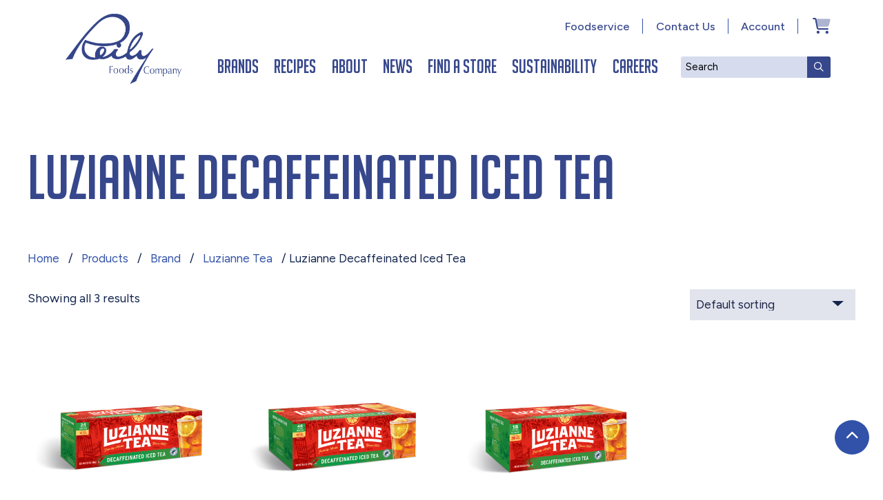

--- FILE ---
content_type: text/html; charset=UTF-8
request_url: https://reilyproducts.com/product-category/brand/luzianne-tea/luzianne-decaffeinated-iced-tea/
body_size: 11451
content:
<!DOCTYPE html>
<html lang="en-US">
<head>
	<meta charset="utf-8">
	<meta http-equiv="X-UA-Compatible" content="IE=edge">
	<meta name="viewport" content="width=device-width, initial-scale=1">
	<meta name="apple-mobile-web-app-capable" content="yes">
	<meta name="apple-mobile-web-app-status-bar-style" content="black-translucent">
    
    <link rel="alternate" href="/" hreflang="en-US" />
    
	<meta name='robots' content='noindex, follow' />

<!-- Google Tag Manager for WordPress by gtm4wp.com -->
<script data-cfasync="false" data-pagespeed-no-defer>
	var gtm4wp_datalayer_name = "dataLayer";
	var dataLayer = dataLayer || [];
	const gtm4wp_use_sku_instead = 1;
	const gtm4wp_currency = 'USD';
	const gtm4wp_product_per_impression = 10;
	const gtm4wp_clear_ecommerce = false;
	const gtm4wp_datalayer_max_timeout = 2000;
</script>
<!-- End Google Tag Manager for WordPress by gtm4wp.com -->
	<!-- This site is optimized with the Yoast SEO plugin v26.6 - https://yoast.com/wordpress/plugins/seo/ -->
	<title>Luzianne Decaffeinated Iced Tea - Reily Products</title>
	<meta property="og:locale" content="en_US" />
	<meta property="og:type" content="article" />
	<meta property="og:title" content="Luzianne Decaffeinated Iced Tea - Reily Products" />
	<meta property="og:url" content="https://reilyproducts.com/product-category/brand/luzianne-tea/luzianne-decaffeinated-iced-tea/" />
	<meta property="og:site_name" content="Reily Products" />
	<meta name="twitter:card" content="summary_large_image" />
	<script type="application/ld+json" class="yoast-schema-graph">{"@context":"https://schema.org","@graph":[{"@type":"CollectionPage","@id":"https://reilyproducts.com/product-category/brand/luzianne-tea/luzianne-decaffeinated-iced-tea/","url":"https://reilyproducts.com/product-category/brand/luzianne-tea/luzianne-decaffeinated-iced-tea/","name":"Luzianne Decaffeinated Iced Tea - Reily Products","isPartOf":{"@id":"https://reilyproducts.com/#website"},"primaryImageOfPage":{"@id":"https://reilyproducts.com/product-category/brand/luzianne-tea/luzianne-decaffeinated-iced-tea/#primaryimage"},"image":{"@id":"https://reilyproducts.com/product-category/brand/luzianne-tea/luzianne-decaffeinated-iced-tea/#primaryimage"},"thumbnailUrl":"https://dyvn6jpt1f0d3.cloudfront.net/wp-content/uploads/2018/07/17074228/LT_24ct-DECAF.jpg","breadcrumb":{"@id":"https://reilyproducts.com/product-category/brand/luzianne-tea/luzianne-decaffeinated-iced-tea/#breadcrumb"},"inLanguage":"en-US"},{"@type":"ImageObject","inLanguage":"en-US","@id":"https://reilyproducts.com/product-category/brand/luzianne-tea/luzianne-decaffeinated-iced-tea/#primaryimage","url":"https://dyvn6jpt1f0d3.cloudfront.net/wp-content/uploads/2018/07/17074228/LT_24ct-DECAF.jpg","contentUrl":"https://dyvn6jpt1f0d3.cloudfront.net/wp-content/uploads/2018/07/17074228/LT_24ct-DECAF.jpg","width":900,"height":900,"caption":"Luzianne 24ct Decaf"},{"@type":"BreadcrumbList","@id":"https://reilyproducts.com/product-category/brand/luzianne-tea/luzianne-decaffeinated-iced-tea/#breadcrumb","itemListElement":[{"@type":"ListItem","position":1,"name":"Home","item":"https://reilyproducts.com/"},{"@type":"ListItem","position":2,"name":"Brand","item":"https://reilyproducts.com/product-category/brand/"},{"@type":"ListItem","position":3,"name":"Luzianne Tea","item":"https://reilyproducts.com/product-category/brand/luzianne-tea/"},{"@type":"ListItem","position":4,"name":"Luzianne Decaffeinated Iced Tea"}]},{"@type":"WebSite","@id":"https://reilyproducts.com/#website","url":"https://reilyproducts.com/","name":"Reily Products","description":"We’ve Got a Passion for Flavor","potentialAction":[{"@type":"SearchAction","target":{"@type":"EntryPoint","urlTemplate":"https://reilyproducts.com/?s={search_term_string}"},"query-input":{"@type":"PropertyValueSpecification","valueRequired":true,"valueName":"search_term_string"}}],"inLanguage":"en-US"}]}</script>
	<!-- / Yoast SEO plugin. -->


<link rel='dns-prefetch' href='//ajax.googleapis.com' />
<link rel='dns-prefetch' href='//cloud.typography.com' />
<link rel="alternate" type="application/rss+xml" title="Reily Products &raquo; Luzianne Decaffeinated Iced Tea Category Feed" href="https://reilyproducts.com/product-category/brand/luzianne-tea/luzianne-decaffeinated-iced-tea/feed/" />
<style id='wp-img-auto-sizes-contain-inline-css' type='text/css'>
img:is([sizes=auto i],[sizes^="auto," i]){contain-intrinsic-size:3000px 1500px}
/*# sourceURL=wp-img-auto-sizes-contain-inline-css */
</style>
<style id='wp-block-library-inline-css' type='text/css'>
:root{--wp-block-synced-color:#7a00df;--wp-block-synced-color--rgb:122,0,223;--wp-bound-block-color:var(--wp-block-synced-color);--wp-editor-canvas-background:#ddd;--wp-admin-theme-color:#007cba;--wp-admin-theme-color--rgb:0,124,186;--wp-admin-theme-color-darker-10:#006ba1;--wp-admin-theme-color-darker-10--rgb:0,107,160.5;--wp-admin-theme-color-darker-20:#005a87;--wp-admin-theme-color-darker-20--rgb:0,90,135;--wp-admin-border-width-focus:2px}@media (min-resolution:192dpi){:root{--wp-admin-border-width-focus:1.5px}}.wp-element-button{cursor:pointer}:root .has-very-light-gray-background-color{background-color:#eee}:root .has-very-dark-gray-background-color{background-color:#313131}:root .has-very-light-gray-color{color:#eee}:root .has-very-dark-gray-color{color:#313131}:root .has-vivid-green-cyan-to-vivid-cyan-blue-gradient-background{background:linear-gradient(135deg,#00d084,#0693e3)}:root .has-purple-crush-gradient-background{background:linear-gradient(135deg,#34e2e4,#4721fb 50%,#ab1dfe)}:root .has-hazy-dawn-gradient-background{background:linear-gradient(135deg,#faaca8,#dad0ec)}:root .has-subdued-olive-gradient-background{background:linear-gradient(135deg,#fafae1,#67a671)}:root .has-atomic-cream-gradient-background{background:linear-gradient(135deg,#fdd79a,#004a59)}:root .has-nightshade-gradient-background{background:linear-gradient(135deg,#330968,#31cdcf)}:root .has-midnight-gradient-background{background:linear-gradient(135deg,#020381,#2874fc)}:root{--wp--preset--font-size--normal:16px;--wp--preset--font-size--huge:42px}.has-regular-font-size{font-size:1em}.has-larger-font-size{font-size:2.625em}.has-normal-font-size{font-size:var(--wp--preset--font-size--normal)}.has-huge-font-size{font-size:var(--wp--preset--font-size--huge)}.has-text-align-center{text-align:center}.has-text-align-left{text-align:left}.has-text-align-right{text-align:right}.has-fit-text{white-space:nowrap!important}#end-resizable-editor-section{display:none}.aligncenter{clear:both}.items-justified-left{justify-content:flex-start}.items-justified-center{justify-content:center}.items-justified-right{justify-content:flex-end}.items-justified-space-between{justify-content:space-between}.screen-reader-text{border:0;clip-path:inset(50%);height:1px;margin:-1px;overflow:hidden;padding:0;position:absolute;width:1px;word-wrap:normal!important}.screen-reader-text:focus{background-color:#ddd;clip-path:none;color:#444;display:block;font-size:1em;height:auto;left:5px;line-height:normal;padding:15px 23px 14px;text-decoration:none;top:5px;width:auto;z-index:100000}html :where(.has-border-color){border-style:solid}html :where([style*=border-top-color]){border-top-style:solid}html :where([style*=border-right-color]){border-right-style:solid}html :where([style*=border-bottom-color]){border-bottom-style:solid}html :where([style*=border-left-color]){border-left-style:solid}html :where([style*=border-width]){border-style:solid}html :where([style*=border-top-width]){border-top-style:solid}html :where([style*=border-right-width]){border-right-style:solid}html :where([style*=border-bottom-width]){border-bottom-style:solid}html :where([style*=border-left-width]){border-left-style:solid}html :where(img[class*=wp-image-]){height:auto;max-width:100%}:where(figure){margin:0 0 1em}html :where(.is-position-sticky){--wp-admin--admin-bar--position-offset:var(--wp-admin--admin-bar--height,0px)}@media screen and (max-width:600px){html :where(.is-position-sticky){--wp-admin--admin-bar--position-offset:0px}}

/*# sourceURL=wp-block-library-inline-css */
</style><link rel='stylesheet' id='wc-blocks-style-css' href='https://reilyproducts.com/wp-content/plugins/woocommerce/assets/client/blocks/wc-blocks.css?ver=wc-10.4.3' type='text/css' media='all' />
<style id='global-styles-inline-css' type='text/css'>
:root{--wp--preset--aspect-ratio--square: 1;--wp--preset--aspect-ratio--4-3: 4/3;--wp--preset--aspect-ratio--3-4: 3/4;--wp--preset--aspect-ratio--3-2: 3/2;--wp--preset--aspect-ratio--2-3: 2/3;--wp--preset--aspect-ratio--16-9: 16/9;--wp--preset--aspect-ratio--9-16: 9/16;--wp--preset--color--black: #000000;--wp--preset--color--cyan-bluish-gray: #abb8c3;--wp--preset--color--white: #ffffff;--wp--preset--color--pale-pink: #f78da7;--wp--preset--color--vivid-red: #cf2e2e;--wp--preset--color--luminous-vivid-orange: #ff6900;--wp--preset--color--luminous-vivid-amber: #fcb900;--wp--preset--color--light-green-cyan: #7bdcb5;--wp--preset--color--vivid-green-cyan: #00d084;--wp--preset--color--pale-cyan-blue: #8ed1fc;--wp--preset--color--vivid-cyan-blue: #0693e3;--wp--preset--color--vivid-purple: #9b51e0;--wp--preset--gradient--vivid-cyan-blue-to-vivid-purple: linear-gradient(135deg,rgb(6,147,227) 0%,rgb(155,81,224) 100%);--wp--preset--gradient--light-green-cyan-to-vivid-green-cyan: linear-gradient(135deg,rgb(122,220,180) 0%,rgb(0,208,130) 100%);--wp--preset--gradient--luminous-vivid-amber-to-luminous-vivid-orange: linear-gradient(135deg,rgb(252,185,0) 0%,rgb(255,105,0) 100%);--wp--preset--gradient--luminous-vivid-orange-to-vivid-red: linear-gradient(135deg,rgb(255,105,0) 0%,rgb(207,46,46) 100%);--wp--preset--gradient--very-light-gray-to-cyan-bluish-gray: linear-gradient(135deg,rgb(238,238,238) 0%,rgb(169,184,195) 100%);--wp--preset--gradient--cool-to-warm-spectrum: linear-gradient(135deg,rgb(74,234,220) 0%,rgb(151,120,209) 20%,rgb(207,42,186) 40%,rgb(238,44,130) 60%,rgb(251,105,98) 80%,rgb(254,248,76) 100%);--wp--preset--gradient--blush-light-purple: linear-gradient(135deg,rgb(255,206,236) 0%,rgb(152,150,240) 100%);--wp--preset--gradient--blush-bordeaux: linear-gradient(135deg,rgb(254,205,165) 0%,rgb(254,45,45) 50%,rgb(107,0,62) 100%);--wp--preset--gradient--luminous-dusk: linear-gradient(135deg,rgb(255,203,112) 0%,rgb(199,81,192) 50%,rgb(65,88,208) 100%);--wp--preset--gradient--pale-ocean: linear-gradient(135deg,rgb(255,245,203) 0%,rgb(182,227,212) 50%,rgb(51,167,181) 100%);--wp--preset--gradient--electric-grass: linear-gradient(135deg,rgb(202,248,128) 0%,rgb(113,206,126) 100%);--wp--preset--gradient--midnight: linear-gradient(135deg,rgb(2,3,129) 0%,rgb(40,116,252) 100%);--wp--preset--font-size--small: 13px;--wp--preset--font-size--medium: 20px;--wp--preset--font-size--large: 36px;--wp--preset--font-size--x-large: 42px;--wp--preset--spacing--20: 0.44rem;--wp--preset--spacing--30: 0.67rem;--wp--preset--spacing--40: 1rem;--wp--preset--spacing--50: 1.5rem;--wp--preset--spacing--60: 2.25rem;--wp--preset--spacing--70: 3.38rem;--wp--preset--spacing--80: 5.06rem;--wp--preset--shadow--natural: 6px 6px 9px rgba(0, 0, 0, 0.2);--wp--preset--shadow--deep: 12px 12px 50px rgba(0, 0, 0, 0.4);--wp--preset--shadow--sharp: 6px 6px 0px rgba(0, 0, 0, 0.2);--wp--preset--shadow--outlined: 6px 6px 0px -3px rgb(255, 255, 255), 6px 6px rgb(0, 0, 0);--wp--preset--shadow--crisp: 6px 6px 0px rgb(0, 0, 0);}:where(.is-layout-flex){gap: 0.5em;}:where(.is-layout-grid){gap: 0.5em;}body .is-layout-flex{display: flex;}.is-layout-flex{flex-wrap: wrap;align-items: center;}.is-layout-flex > :is(*, div){margin: 0;}body .is-layout-grid{display: grid;}.is-layout-grid > :is(*, div){margin: 0;}:where(.wp-block-columns.is-layout-flex){gap: 2em;}:where(.wp-block-columns.is-layout-grid){gap: 2em;}:where(.wp-block-post-template.is-layout-flex){gap: 1.25em;}:where(.wp-block-post-template.is-layout-grid){gap: 1.25em;}.has-black-color{color: var(--wp--preset--color--black) !important;}.has-cyan-bluish-gray-color{color: var(--wp--preset--color--cyan-bluish-gray) !important;}.has-white-color{color: var(--wp--preset--color--white) !important;}.has-pale-pink-color{color: var(--wp--preset--color--pale-pink) !important;}.has-vivid-red-color{color: var(--wp--preset--color--vivid-red) !important;}.has-luminous-vivid-orange-color{color: var(--wp--preset--color--luminous-vivid-orange) !important;}.has-luminous-vivid-amber-color{color: var(--wp--preset--color--luminous-vivid-amber) !important;}.has-light-green-cyan-color{color: var(--wp--preset--color--light-green-cyan) !important;}.has-vivid-green-cyan-color{color: var(--wp--preset--color--vivid-green-cyan) !important;}.has-pale-cyan-blue-color{color: var(--wp--preset--color--pale-cyan-blue) !important;}.has-vivid-cyan-blue-color{color: var(--wp--preset--color--vivid-cyan-blue) !important;}.has-vivid-purple-color{color: var(--wp--preset--color--vivid-purple) !important;}.has-black-background-color{background-color: var(--wp--preset--color--black) !important;}.has-cyan-bluish-gray-background-color{background-color: var(--wp--preset--color--cyan-bluish-gray) !important;}.has-white-background-color{background-color: var(--wp--preset--color--white) !important;}.has-pale-pink-background-color{background-color: var(--wp--preset--color--pale-pink) !important;}.has-vivid-red-background-color{background-color: var(--wp--preset--color--vivid-red) !important;}.has-luminous-vivid-orange-background-color{background-color: var(--wp--preset--color--luminous-vivid-orange) !important;}.has-luminous-vivid-amber-background-color{background-color: var(--wp--preset--color--luminous-vivid-amber) !important;}.has-light-green-cyan-background-color{background-color: var(--wp--preset--color--light-green-cyan) !important;}.has-vivid-green-cyan-background-color{background-color: var(--wp--preset--color--vivid-green-cyan) !important;}.has-pale-cyan-blue-background-color{background-color: var(--wp--preset--color--pale-cyan-blue) !important;}.has-vivid-cyan-blue-background-color{background-color: var(--wp--preset--color--vivid-cyan-blue) !important;}.has-vivid-purple-background-color{background-color: var(--wp--preset--color--vivid-purple) !important;}.has-black-border-color{border-color: var(--wp--preset--color--black) !important;}.has-cyan-bluish-gray-border-color{border-color: var(--wp--preset--color--cyan-bluish-gray) !important;}.has-white-border-color{border-color: var(--wp--preset--color--white) !important;}.has-pale-pink-border-color{border-color: var(--wp--preset--color--pale-pink) !important;}.has-vivid-red-border-color{border-color: var(--wp--preset--color--vivid-red) !important;}.has-luminous-vivid-orange-border-color{border-color: var(--wp--preset--color--luminous-vivid-orange) !important;}.has-luminous-vivid-amber-border-color{border-color: var(--wp--preset--color--luminous-vivid-amber) !important;}.has-light-green-cyan-border-color{border-color: var(--wp--preset--color--light-green-cyan) !important;}.has-vivid-green-cyan-border-color{border-color: var(--wp--preset--color--vivid-green-cyan) !important;}.has-pale-cyan-blue-border-color{border-color: var(--wp--preset--color--pale-cyan-blue) !important;}.has-vivid-cyan-blue-border-color{border-color: var(--wp--preset--color--vivid-cyan-blue) !important;}.has-vivid-purple-border-color{border-color: var(--wp--preset--color--vivid-purple) !important;}.has-vivid-cyan-blue-to-vivid-purple-gradient-background{background: var(--wp--preset--gradient--vivid-cyan-blue-to-vivid-purple) !important;}.has-light-green-cyan-to-vivid-green-cyan-gradient-background{background: var(--wp--preset--gradient--light-green-cyan-to-vivid-green-cyan) !important;}.has-luminous-vivid-amber-to-luminous-vivid-orange-gradient-background{background: var(--wp--preset--gradient--luminous-vivid-amber-to-luminous-vivid-orange) !important;}.has-luminous-vivid-orange-to-vivid-red-gradient-background{background: var(--wp--preset--gradient--luminous-vivid-orange-to-vivid-red) !important;}.has-very-light-gray-to-cyan-bluish-gray-gradient-background{background: var(--wp--preset--gradient--very-light-gray-to-cyan-bluish-gray) !important;}.has-cool-to-warm-spectrum-gradient-background{background: var(--wp--preset--gradient--cool-to-warm-spectrum) !important;}.has-blush-light-purple-gradient-background{background: var(--wp--preset--gradient--blush-light-purple) !important;}.has-blush-bordeaux-gradient-background{background: var(--wp--preset--gradient--blush-bordeaux) !important;}.has-luminous-dusk-gradient-background{background: var(--wp--preset--gradient--luminous-dusk) !important;}.has-pale-ocean-gradient-background{background: var(--wp--preset--gradient--pale-ocean) !important;}.has-electric-grass-gradient-background{background: var(--wp--preset--gradient--electric-grass) !important;}.has-midnight-gradient-background{background: var(--wp--preset--gradient--midnight) !important;}.has-small-font-size{font-size: var(--wp--preset--font-size--small) !important;}.has-medium-font-size{font-size: var(--wp--preset--font-size--medium) !important;}.has-large-font-size{font-size: var(--wp--preset--font-size--large) !important;}.has-x-large-font-size{font-size: var(--wp--preset--font-size--x-large) !important;}
/*# sourceURL=global-styles-inline-css */
</style>

<style id='classic-theme-styles-inline-css' type='text/css'>
/*! This file is auto-generated */
.wp-block-button__link{color:#fff;background-color:#32373c;border-radius:9999px;box-shadow:none;text-decoration:none;padding:calc(.667em + 2px) calc(1.333em + 2px);font-size:1.125em}.wp-block-file__button{background:#32373c;color:#fff;text-decoration:none}
/*# sourceURL=/wp-includes/css/classic-themes.min.css */
</style>
<link rel='stylesheet' id='reily-salesforce-export-css' href='https://reilyproducts.com/wp-content/plugins/reily-salesforce-export/public/css/reily-salesforce-export-public.css?ver=1.0.0' type='text/css' media='all' />
<link rel='stylesheet' id='woocommerce-layout-css' href='https://reilyproducts.com/wp-content/plugins/woocommerce/assets/css/woocommerce-layout.css?ver=10.4.3' type='text/css' media='all' />
<link rel='stylesheet' id='woocommerce-smallscreen-css' href='https://reilyproducts.com/wp-content/plugins/woocommerce/assets/css/woocommerce-smallscreen.css?ver=10.4.3' type='text/css' media='only screen and (max-width: 768px)' />
<link rel='stylesheet' id='woocommerce-general-css' href='https://reilyproducts.com/wp-content/plugins/woocommerce/assets/css/woocommerce.css?ver=10.4.3' type='text/css' media='all' />
<style id='woocommerce-inline-inline-css' type='text/css'>
.woocommerce form .form-row .required { visibility: visible; }
/*# sourceURL=woocommerce-inline-inline-css */
</style>
<link rel='stylesheet' id='slick-css' href='https://reilyproducts.com/wp-content/themes/rp/js/slick/slick.css' type='text/css' media='all' />
<link rel='stylesheet' id='slick-theme-css' href='https://reilyproducts.com/wp-content/themes/rp/js/slick/slick-theme.css' type='text/css' media='all' />
<link rel='stylesheet' id='base-css' href='https://reilyproducts.com/wp-content/themes/rp/css/base.css' type='text/css' media='all' />
<link rel='stylesheet' id='hoefler-css' href='https://cloud.typography.com/6038236/7624192/css/fonts.css' type='text/css' media='all' />
<script type="text/javascript" src="//ajax.googleapis.com/ajax/libs/jquery/3.2.1/jquery.min.js" id="jquery-js"></script>
<script type="text/javascript" src="https://reilyproducts.com/wp-content/plugins/reily-salesforce-export/public/js/reily-salesforce-export-public.js?ver=1.0.0" id="reily-salesforce-export-js"></script>
<script type="text/javascript" src="https://reilyproducts.com/wp-content/plugins/woocommerce/assets/js/jquery-blockui/jquery.blockUI.min.js?ver=2.7.0-wc.10.4.3" id="wc-jquery-blockui-js" defer="defer" data-wp-strategy="defer"></script>
<script type="text/javascript" id="wc-add-to-cart-js-extra">
/* <![CDATA[ */
var wc_add_to_cart_params = {"ajax_url":"/wp/wp-admin/admin-ajax.php","wc_ajax_url":"/?wc-ajax=%%endpoint%%","i18n_view_cart":"View cart","cart_url":"https://reilyproducts.com/cart/","is_cart":"","cart_redirect_after_add":"no"};
//# sourceURL=wc-add-to-cart-js-extra
/* ]]> */
</script>
<script type="text/javascript" src="https://reilyproducts.com/wp-content/plugins/woocommerce/assets/js/frontend/add-to-cart.min.js?ver=10.4.3" id="wc-add-to-cart-js" defer="defer" data-wp-strategy="defer"></script>
<script type="text/javascript" src="https://reilyproducts.com/wp-content/plugins/woocommerce/assets/js/js-cookie/js.cookie.min.js?ver=2.1.4-wc.10.4.3" id="wc-js-cookie-js" defer="defer" data-wp-strategy="defer"></script>
<script type="text/javascript" id="woocommerce-js-extra">
/* <![CDATA[ */
var woocommerce_params = {"ajax_url":"/wp/wp-admin/admin-ajax.php","wc_ajax_url":"/?wc-ajax=%%endpoint%%","i18n_password_show":"Show password","i18n_password_hide":"Hide password"};
//# sourceURL=woocommerce-js-extra
/* ]]> */
</script>
<script type="text/javascript" src="https://reilyproducts.com/wp-content/plugins/woocommerce/assets/js/frontend/woocommerce.min.js?ver=10.4.3" id="woocommerce-js" defer="defer" data-wp-strategy="defer"></script>
<link rel="https://api.w.org/" href="https://reilyproducts.com/wp-json/" /><link rel="alternate" title="JSON" type="application/json" href="https://reilyproducts.com/wp-json/wp/v2/product_cat/61" /><script type="text/javascript">
    "function"!=typeof loadGsLib&&(loadGsLib=function(){var e=document.createElement("script");
    e.type="text/javascript",e.async=!0,e.src="https://api.at.getsocial.io/get/v1/0d1028/gs_async.js";
    var t=document.getElementsByTagName("script")[0];t.parentNode.insertBefore(e,t)})();
    var GETSOCIAL_VERSION = "4.5";
</script>
<!-- Google Tag Manager for WordPress by gtm4wp.com -->
<!-- GTM Container placement set to manual -->
<script data-cfasync="false" data-pagespeed-no-defer type="text/javascript">
	var dataLayer_content = {"pagePostType":"product","pagePostType2":"tax-product","pageCategory":[],"customerTotalOrders":0,"customerTotalOrderValue":0,"customerFirstName":"","customerLastName":"","customerBillingFirstName":"","customerBillingLastName":"","customerBillingCompany":"","customerBillingAddress1":"","customerBillingAddress2":"","customerBillingCity":"","customerBillingState":"","customerBillingPostcode":"","customerBillingCountry":"","customerBillingEmail":"","customerBillingEmailHash":"","customerBillingPhone":"","customerShippingFirstName":"","customerShippingLastName":"","customerShippingCompany":"","customerShippingAddress1":"","customerShippingAddress2":"","customerShippingCity":"","customerShippingState":"","customerShippingPostcode":"","customerShippingCountry":"","cartContent":{"totals":{"applied_coupons":[],"discount_total":0,"subtotal":0,"total":0},"items":[]}};
	dataLayer.push( dataLayer_content );
</script>
<script data-cfasync="false" data-pagespeed-no-defer type="text/javascript">
(function(w,d,s,l,i){w[l]=w[l]||[];w[l].push({'gtm.start':
new Date().getTime(),event:'gtm.js'});var f=d.getElementsByTagName(s)[0],
j=d.createElement(s),dl=l!='dataLayer'?'&l='+l:'';j.async=true;j.src=
'//www.googletagmanager.com/gtm.js?id='+i+dl;f.parentNode.insertBefore(j,f);
})(window,document,'script','dataLayer','GTM-PZRCVBH');
</script>
<!-- End Google Tag Manager for WordPress by gtm4wp.com -->	<noscript><style>.woocommerce-product-gallery{ opacity: 1 !important; }</style></noscript>
	
	
	<link rel="apple-touch-icon" sizes="180x180" href="/favicons/apple-touch-icon.png">
	<link rel="icon" type="image/png" sizes="32x32" href="/favicons/favicon-32x32.png">
	<link rel="icon" type="image/png" sizes="16x16" href="/favicons/favicon-16x16.png">
	<link rel="manifest" href="/favicons/site.webmanifest">
	<link rel="mask-icon" href="/favicons/safari-pinned-tab.svg" color="#36478c">
	<link rel="shortcut icon" href="/favicons/favicon.ico">
	<meta name="msapplication-TileColor" content="#ffffff">
	<meta name="msapplication-config" content="/favicons/browserconfig.xml">
	<meta name="theme-color" content="#ffffff">
	<!-- <script src="https://kit.fontawesome.com/b50e7fe034.js" crossorigin="anonymous"></script> DISABLED ON TYPEKIT 2024-06 -->
	<script src="https://kit.fontawesome.com/b50e7fe034.js" crossorigin="anonymous"></script>
	<link rel="preconnect" href="https://fonts.googleapis.com">
	<link rel="preconnect" href="https://fonts.gstatic.com" crossorigin>
	<link href="https://fonts.googleapis.com/css2?family=Figtree:ital,wght@0,300..900;1,300..900&display=swap" rel="stylesheet">
<link rel='stylesheet' id='wc-nmi-blocks-checkout-style-css' href='https://reilyproducts.com/wp-content/plugins/wp-nmi-gateway-pci-woocommerce/build/style-index.css?ver=f7a4ecb70a39350e198c' type='text/css' media='all' />
</head>
<body class="archive tax-product_cat term-luzianne-decaffeinated-iced-tea term-61 wp-theme-rp theme-rp woocommerce woocommerce-page woocommerce-no-js" >

    	
        <!-- Google Tag Manager (noscript) -->
        <noscript><iframe src="https://www.googletagmanager.com/ns.html?id=GTM-PZRCVBH"
        height="0" width="0" style="display:none;visibility:hidden"></iframe></noscript>
        <!-- End Google Tag Manager (noscript) -->
    
	<div class="body-max">

		<header class="header noprint" id="main-header">

            <a href="#main-content" class="sr-only skip">Skip to Main Content</a>
            <a href="#main-header" class="sr-only skip">Skip to Header</a>
            <a href="#navigation" class="sr-only skip">Skip to Navigation</a>
            <a href="#footer" class="sr-only skip">Skip to Footer</a>

            <div class="noscreen">
                <img src="https://reilyproducts.com/wp-content/themes/rp/img/logo-head.png" alt="Reily Foods Company" style="width: 20%;"/>
            </div>

			<div class="bar">
				<div class="logo"><a href="/"><span class="hide">Reily Foods Company - Home</span></a></div>
				<div class="icons" data-xclass="fa fa-close">
					<div data-reveal="nav">
						<i class="fa fa-bars"></i>
					</div>
					<div data-reveal="search">
						<i class="fa fa-search"></i>
					</div>
					<div class="cart" aria-live="polite" aria-atomic="true">
						<a href="https://reilyproducts.com/cart/" class="icon-cart">
							<i class="fad fa-shopping-cart" role="presentation"></i>
							<span class="hide">Cart</span>
							<span class="hide">(</span><span class="cart-qty hide">0</span><span class="hide">)</span>
						</a>
					</div>
				</div>
			</div>
			<div class="positioner">
				<div class="search icon-item">
					<form role="search" method="get" action="/">
						<div class="search-wrapper">
							<label for="s" class="sr-only">Search</label>
							<input class="search-input" placeholder="Search" type="text" name="s" id="s" spellcheck="false" />
							<button type="submit" class="search-submit">
								<i class="far fa-search" role="presentation"></i>
								<span class="sr-only">Submit Search</span>
							</button>
						</div>
					</form>
				</div>
				<nav class="nav icon-item" id="navigation" aria-label="Primary navigation">
					<div class="spacer-for-getsocial">
						<ul aria-label="Main Navigation" class="main-navigation parent-nav"><li><a href="https://reilyproducts.com/products/" tabindex="0" class="parent-nav-item nav-has-sub" aria-haspopup="true" aria-controls="id_brands">Brands</a><ul class="sub-nav" id="id_brands"><li><a href="https://reilyproducts.com/product-category/brand/blue-plate/" class="sub-nav-item">Blue Plate Mayonnaise</a></li><li><a href="https://reilyproducts.com/product-category/brand/bonus-blend-coffee/" class="sub-nav-item">Bonus Blend Coffee</a></li><li><a href="https://reilyproducts.com/product-category/brand/carroll-shelbys-chili-kits/" class="sub-nav-item">Carroll Shelby's Chili</a></li><li><a href="https://reilyproducts.com/product-category/brand/cdm-coffee/" class="sub-nav-item">CDM Coffee</a></li><li><a href="https://reilyproducts.com/product-category/brand/french-market-coffee/" class="sub-nav-item">French Market Coffee</a></li><li><a href="https://reilyproducts.com/product-category/brand/jfg-coffee/" class="sub-nav-item">JFG Coffee</a></li><li><a href="https://reilyproducts.com/product-category/brand/jfg-spreads/" class="sub-nav-item">JFG Spreads</a></li><li><a href="https://reilyproducts.com/product-category/brand/la-martinique/" class="sub-nav-item">La Martinique</a></li><li><a href="https://reilyproducts.com/product-category/brand/luzianne-tea/" class="sub-nav-item">Luzianne Tea</a></li><li><a href="https://reilyproducts.com/product-category/brand/luzianne-coffee/" class="sub-nav-item">Luzianne Coffee</a></li><li><a href="https://reilyproducts.com/product-category/brand/new-england-coffee/" class="sub-nav-item">New England Coffee</a></li><li><a href="https://reilyproducts.com/product-category/brand/patria-coffee/" class="sub-nav-item">Patria Coffee</a></li><li><a href="https://reilyproducts.com/product-category/brand/presto/" class="sub-nav-item">Presto</a></li><li><a href="https://reilyproducts.com/product-category/brand/rt-coffee-and-chicory/" class="sub-nav-item">RT Coffee</a></li><li><a href="https://reilyproducts.com/product-category/brand/swans-down-cake-flour/" class="sub-nav-item">Swans Down</a></li><li><a href="https://reilyproducts.com/product-category/brand/try-me-sauces-and-seasonings/" class="sub-nav-item">Try Me Sauces</a></li><li><a href="https://reilyproducts.com/product-category/brand/union-coffee/" class="sub-nav-item">Union Coffee</a></li><li><a href="https://reilyproducts.com/product-category/brand/wick-fowlers-chili-kits/" class="sub-nav-item">Wick Fowler's Chili Kits</a></li></ul></li><li><a href="https://reilyproducts.com/recipes/" tabindex="0" class="parent-nav-item">Recipes</a></li><li><a href="https://reilyproducts.com/about/" tabindex="0" class="parent-nav-item">About</a></li><li><a href="https://reilyproducts.com/news/" tabindex="0" class="parent-nav-item">News</a></li><li><a href="https://reilyproducts.com/find-a-store/" tabindex="0" class="parent-nav-item">Find a Store</a></li><li><a href="https://reilyproducts.com/sustainability/" tabindex="0" class="parent-nav-item nav-has-sub" aria-haspopup="true" aria-controls="id_sustainability">Sustainability</a><ul class="sub-nav" id="id_sustainability"><li><a href="https://reilyproducts.com/sustainability/" class="sub-nav-item">Overview</a></li><li><a href="https://reilyproducts.com/sustainability/operations/" class="sub-nav-item">Operations</a></li><li><a href="https://reilyproducts.com/sustainability/purchasing/" class="sub-nav-item">Purchasing</a></li><li><a href="https://reilyproducts.com/sustainability/sourcing/" class="sub-nav-item">Sourcing</a></li><li><a href="https://reilyproducts.com/sustainability/giving-back/" class="sub-nav-item">Giving Back</a></li></ul></li><li><a href="https://reilyproducts.com/careers/" tabindex="0" class="parent-nav-item">Careers</a></li></ul>						<div class="supernav">
							<div><a href="https://reilyproducts.com/my-account/">Account</a></div><div><a href="https://reilyproducts.com/contact-us/">Contact Us</a></div><div><a href="https://www.reilyfoodservice.com" target="_blank" rel="external noopener noreferrer" aria-label="Link - new window for Foodservice" class="js-pop_foodservice">Foodservice</a></div>						</div>
					</div>
				</nav>
			</div>
		</header>

		<main id="main-content">
		    <div class="container"><div class="main-content"><header class="woocommerce-products-header">
			<h1 class="woocommerce-products-header__title page-title">Luzianne Decaffeinated Iced Tea</h1>
	
	</header>
<div class="woocommerce-notices-wrapper" aria-live="polite" aria-atomic="false"></div><nav class="woocommerce-breadcrumb" aria-label="Breacrumb navigation"><a href="https://reilyproducts.com">Home</a>&nbsp;&#47;&nbsp;<a href="https://reilyproducts.com/products/">Products</a>&nbsp;&#47;&nbsp;<a href="https://reilyproducts.com/product-category/brand/">Brand</a>&nbsp;&#47;&nbsp;<a href="https://reilyproducts.com/product-category/brand/luzianne-tea/">Luzianne Tea</a>&nbsp;&#47;&nbsp;Luzianne Decaffeinated Iced Tea</nav><p class="woocommerce-result-count" role="alert" aria-relevant="all" >
	Showing all 3 results</p>
<form class="woocommerce-ordering" method="get">
		<select
		name="orderby"
		class="orderby"
					aria-label="Shop order"
			>
					<option value="menu_order"  selected='selected'>Default sorting</option>
					<option value="popularity" >Sort by popularity</option>
					<option value="rating" >Sort by top rated</option>
					<option value="date" >Sort by latest</option>
					<option value="price" >Sort by price: low to high</option>
					<option value="price-desc" >Sort by price: high to low</option>
			</select>
	<input type="hidden" name="paged" value="1" />
	</form>
<ul class="products columns-4">
<li class="product type-product post-102 status-publish first instock product_cat-luzianne-decaffeinated-iced-tea product_cat-luzianne-tea product_cat-tea has-post-thumbnail shipping-taxable purchasable product-type-simple">
	<a href="https://reilyproducts.com/products/luzianne-family-decaf-tea-bags-24-count/" class="woocommerce-LoopProduct-link woocommerce-loop-product__link"><div class="product-detail-image"><img src="https://dyvn6jpt1f0d3.cloudfront.net/wp-content/uploads/2018/07/17074228/LT_24ct-DECAF-768x768.jpg" srcset="https://dyvn6jpt1f0d3.cloudfront.net/wp-content/uploads/2018/07/17074228/LT_24ct-DECAF-768x768.jpg 768w, https://dyvn6jpt1f0d3.cloudfront.net/wp-content/uploads/2018/07/17074228/LT_24ct-DECAF-150x150.jpg 150w, https://dyvn6jpt1f0d3.cloudfront.net/wp-content/uploads/2018/07/17074228/LT_24ct-DECAF-540x540.jpg 540w, https://dyvn6jpt1f0d3.cloudfront.net/wp-content/uploads/2018/07/17074228/LT_24ct-DECAF-135x135.jpg 135w, https://dyvn6jpt1f0d3.cloudfront.net/wp-content/uploads/2018/07/17074228/LT_24ct-DECAF-270x270.jpg 270w, https://dyvn6jpt1f0d3.cloudfront.net/wp-content/uploads/2018/07/17074228/LT_24ct-DECAF-192x192.jpg 192w, https://dyvn6jpt1f0d3.cloudfront.net/wp-content/uploads/2018/07/17074228/LT_24ct-DECAF-384x384.jpg 384w, https://dyvn6jpt1f0d3.cloudfront.net/wp-content/uploads/2018/07/17074228/LT_24ct-DECAF-245x245.jpg 245w, https://dyvn6jpt1f0d3.cloudfront.net/wp-content/uploads/2018/07/17074228/LT_24ct-DECAF-490x490.jpg 490w, https://dyvn6jpt1f0d3.cloudfront.net/wp-content/uploads/2018/07/17074228/LT_24ct-DECAF-300x300.jpg 300w, https://dyvn6jpt1f0d3.cloudfront.net/wp-content/uploads/2018/07/17074228/LT_24ct-DECAF-600x600.jpg 600w, https://dyvn6jpt1f0d3.cloudfront.net/wp-content/uploads/2018/07/17074228/LT_24ct-DECAF-256x256.jpg 256w, https://dyvn6jpt1f0d3.cloudfront.net/wp-content/uploads/2018/07/17074228/LT_24ct-DECAF-512x512.jpg 512w, https://dyvn6jpt1f0d3.cloudfront.net/wp-content/uploads/2018/07/17074228/LT_24ct-DECAF-326x326.jpg 326w, https://dyvn6jpt1f0d3.cloudfront.net/wp-content/uploads/2018/07/17074228/LT_24ct-DECAF-653x653.jpg 653w, https://dyvn6jpt1f0d3.cloudfront.net/wp-content/uploads/2018/07/17074228/LT_24ct-DECAF-400x400.jpg 400w, https://dyvn6jpt1f0d3.cloudfront.net/wp-content/uploads/2018/07/17074228/LT_24ct-DECAF-800x800.jpg 800w, https://dyvn6jpt1f0d3.cloudfront.net/wp-content/uploads/2018/07/17074228/LT_24ct-DECAF-180x180.jpg 180w, https://dyvn6jpt1f0d3.cloudfront.net/wp-content/uploads/2018/07/17074228/LT_24ct-DECAF-360x360.jpg 360w, https://dyvn6jpt1f0d3.cloudfront.net/wp-content/uploads/2018/07/17074228/LT_24ct-DECAF-128x128.jpg 128w, https://dyvn6jpt1f0d3.cloudfront.net/wp-content/uploads/2018/07/17074228/LT_24ct-DECAF-163x163.jpg 163w, https://dyvn6jpt1f0d3.cloudfront.net/wp-content/uploads/2018/07/17074228/LT_24ct-DECAF-200x200.jpg 200w, https://dyvn6jpt1f0d3.cloudfront.net/wp-content/uploads/2018/07/17074228/LT_24ct-DECAF-320x320.jpg 320w, https://dyvn6jpt1f0d3.cloudfront.net/wp-content/uploads/2018/07/17074228/LT_24ct-DECAF-75x75.jpg 75w, https://dyvn6jpt1f0d3.cloudfront.net/wp-content/uploads/2018/07/17074228/LT_24ct-DECAF-100x100.jpg 100w, https://dyvn6jpt1f0d3.cloudfront.net/wp-content/uploads/2018/07/17074228/LT_24ct-DECAF.jpg 900w" sizes="(max-width: 709px) 85vw, (max-width: 909px) 67vw, (max-width: 1362px) 62vw, 840px" alt="Luzianne 24ct Decaf" loading="lazy" width="768" height="768" /></div><span class="woocommerce-loop-product__title">Luzianne Family Decaf Tea Bags 24 Count</span>
	<span class="price"><span class="woocommerce-Price-amount amount"><bdi><span class="woocommerce-Price-currencySymbol">&#36;</span>4.67</bdi></span></span>
</a><a href="/product-category/brand/luzianne-tea/luzianne-decaffeinated-iced-tea/?add-to-cart=102" data-quantity="1" class="button product_type_simple add_to_cart_button ajax_add_to_cart" data-product_id="102" data-product_sku="047900313199" rel="nofollow" data-success_message="&ldquo;Luzianne Family Decaf Tea Bags 24 Count&rdquo; has been added to your cart" role="button">Add <span class="sr-only">Luzianne Family Decaf Tea Bags 24 Count</span> to cart</a><span class="gtm4wp_productdata" style="display:none; visibility:hidden;" data-gtm4wp_product_data="{&quot;internal_id&quot;:102,&quot;item_id&quot;:&quot;047900313199&quot;,&quot;item_name&quot;:&quot;Luzianne Family Decaf Tea Bags 24 Count&quot;,&quot;sku&quot;:&quot;047900313199&quot;,&quot;price&quot;:4.67,&quot;stocklevel&quot;:9,&quot;stockstatus&quot;:&quot;instock&quot;,&quot;google_business_vertical&quot;:&quot;retail&quot;,&quot;item_category&quot;:&quot;Brand&quot;,&quot;item_category2&quot;:&quot;Luzianne Tea&quot;,&quot;id&quot;:&quot;047900313199&quot;,&quot;item_brand&quot;:&quot;Tea&quot;,&quot;productlink&quot;:&quot;https:\/\/reilyproducts.com\/products\/luzianne-family-decaf-tea-bags-24-count\/&quot;,&quot;item_list_name&quot;:&quot;General Product List&quot;,&quot;index&quot;:1,&quot;product_type&quot;:&quot;simple&quot;}"></span><a role="button" class="find-a-store" href="/find-a-store/?PROD=047900313199">Find <span class="sr-only">Luzianne Family Decaf Tea Bags 24 Count in </span>a Store</a><div class="star-rating" role="img" aria-label="Rated 4.50 out of 5"><span style="width:90%">Rated <strong class="rating">4.50</strong> out of 5</span></div></li>
<li class="product type-product post-1086 status-publish instock product_cat-luzianne-decaffeinated-iced-tea product_cat-luzianne-tea product_cat-tea has-post-thumbnail shipping-taxable purchasable product-type-simple">
	<a href="https://reilyproducts.com/products/luzianne-family-decaf-tea-bags-48-count/" class="woocommerce-LoopProduct-link woocommerce-loop-product__link"><div class="product-detail-image"><img src="https://dyvn6jpt1f0d3.cloudfront.net/wp-content/uploads/2018/08/17074418/LT_48ct-DECAF-768x768.jpg" srcset="https://dyvn6jpt1f0d3.cloudfront.net/wp-content/uploads/2018/08/17074418/LT_48ct-DECAF-768x768.jpg 768w, https://dyvn6jpt1f0d3.cloudfront.net/wp-content/uploads/2018/08/17074418/LT_48ct-DECAF-150x150.jpg 150w, https://dyvn6jpt1f0d3.cloudfront.net/wp-content/uploads/2018/08/17074418/LT_48ct-DECAF-540x540.jpg 540w, https://dyvn6jpt1f0d3.cloudfront.net/wp-content/uploads/2018/08/17074418/LT_48ct-DECAF-135x135.jpg 135w, https://dyvn6jpt1f0d3.cloudfront.net/wp-content/uploads/2018/08/17074418/LT_48ct-DECAF-270x270.jpg 270w, https://dyvn6jpt1f0d3.cloudfront.net/wp-content/uploads/2018/08/17074418/LT_48ct-DECAF-192x192.jpg 192w, https://dyvn6jpt1f0d3.cloudfront.net/wp-content/uploads/2018/08/17074418/LT_48ct-DECAF-384x384.jpg 384w, https://dyvn6jpt1f0d3.cloudfront.net/wp-content/uploads/2018/08/17074418/LT_48ct-DECAF-245x245.jpg 245w, https://dyvn6jpt1f0d3.cloudfront.net/wp-content/uploads/2018/08/17074418/LT_48ct-DECAF-490x490.jpg 490w, https://dyvn6jpt1f0d3.cloudfront.net/wp-content/uploads/2018/08/17074418/LT_48ct-DECAF-300x300.jpg 300w, https://dyvn6jpt1f0d3.cloudfront.net/wp-content/uploads/2018/08/17074418/LT_48ct-DECAF-600x600.jpg 600w, https://dyvn6jpt1f0d3.cloudfront.net/wp-content/uploads/2018/08/17074418/LT_48ct-DECAF-256x256.jpg 256w, https://dyvn6jpt1f0d3.cloudfront.net/wp-content/uploads/2018/08/17074418/LT_48ct-DECAF-512x512.jpg 512w, https://dyvn6jpt1f0d3.cloudfront.net/wp-content/uploads/2018/08/17074418/LT_48ct-DECAF-326x326.jpg 326w, https://dyvn6jpt1f0d3.cloudfront.net/wp-content/uploads/2018/08/17074418/LT_48ct-DECAF-653x653.jpg 653w, https://dyvn6jpt1f0d3.cloudfront.net/wp-content/uploads/2018/08/17074418/LT_48ct-DECAF-400x400.jpg 400w, https://dyvn6jpt1f0d3.cloudfront.net/wp-content/uploads/2018/08/17074418/LT_48ct-DECAF-800x800.jpg 800w, https://dyvn6jpt1f0d3.cloudfront.net/wp-content/uploads/2018/08/17074418/LT_48ct-DECAF-180x180.jpg 180w, https://dyvn6jpt1f0d3.cloudfront.net/wp-content/uploads/2018/08/17074418/LT_48ct-DECAF-360x360.jpg 360w, https://dyvn6jpt1f0d3.cloudfront.net/wp-content/uploads/2018/08/17074418/LT_48ct-DECAF-128x128.jpg 128w, https://dyvn6jpt1f0d3.cloudfront.net/wp-content/uploads/2018/08/17074418/LT_48ct-DECAF-163x163.jpg 163w, https://dyvn6jpt1f0d3.cloudfront.net/wp-content/uploads/2018/08/17074418/LT_48ct-DECAF-200x200.jpg 200w, https://dyvn6jpt1f0d3.cloudfront.net/wp-content/uploads/2018/08/17074418/LT_48ct-DECAF-320x320.jpg 320w, https://dyvn6jpt1f0d3.cloudfront.net/wp-content/uploads/2018/08/17074418/LT_48ct-DECAF-75x75.jpg 75w, https://dyvn6jpt1f0d3.cloudfront.net/wp-content/uploads/2018/08/17074418/LT_48ct-DECAF-100x100.jpg 100w, https://dyvn6jpt1f0d3.cloudfront.net/wp-content/uploads/2018/08/17074418/LT_48ct-DECAF.jpg 900w" sizes="(max-width: 709px) 85vw, (max-width: 909px) 67vw, (max-width: 1362px) 62vw, 840px" alt="Luzianne 48ct Decaf" loading="lazy" width="768" height="768" /></div><span class="woocommerce-loop-product__title">Luzianne Family Decaf Tea Bags 48 Count</span>
	<span class="price"><span class="woocommerce-Price-amount amount"><bdi><span class="woocommerce-Price-currencySymbol">&#36;</span>8.49</bdi></span></span>
</a><a href="/product-category/brand/luzianne-tea/luzianne-decaffeinated-iced-tea/?add-to-cart=1086" data-quantity="1" class="button product_type_simple add_to_cart_button ajax_add_to_cart" data-product_id="1086" data-product_sku="047900313298" rel="nofollow" data-success_message="&ldquo;Luzianne Family Decaf Tea Bags 48 Count&rdquo; has been added to your cart" role="button">Add <span class="sr-only">Luzianne Family Decaf Tea Bags 48 Count</span> to cart</a><span class="gtm4wp_productdata" style="display:none; visibility:hidden;" data-gtm4wp_product_data="{&quot;internal_id&quot;:1086,&quot;item_id&quot;:&quot;047900313298&quot;,&quot;item_name&quot;:&quot;Luzianne Family Decaf Tea Bags 48 Count&quot;,&quot;sku&quot;:&quot;047900313298&quot;,&quot;price&quot;:8.49,&quot;stocklevel&quot;:21,&quot;stockstatus&quot;:&quot;instock&quot;,&quot;google_business_vertical&quot;:&quot;retail&quot;,&quot;item_category&quot;:&quot;Brand&quot;,&quot;item_category2&quot;:&quot;Luzianne Tea&quot;,&quot;id&quot;:&quot;047900313298&quot;,&quot;item_brand&quot;:&quot;Tea&quot;,&quot;productlink&quot;:&quot;https:\/\/reilyproducts.com\/products\/luzianne-family-decaf-tea-bags-48-count\/&quot;,&quot;item_list_name&quot;:&quot;General Product List&quot;,&quot;index&quot;:2,&quot;product_type&quot;:&quot;simple&quot;}"></span><a role="button" class="find-a-store" href="/find-a-store/?PROD=047900313298">Find <span class="sr-only">Luzianne Family Decaf Tea Bags 48 Count in </span>a Store</a><div class="star-rating" role="img" aria-label="Rated 4.80 out of 5"><span style="width:96%">Rated <strong class="rating">4.80</strong> out of 5</span></div></li>
<li class="product type-product post-35618 status-publish instock product_cat-luzianne-decaffeinated-iced-tea product_cat-luzianne-tea has-post-thumbnail shipping-taxable purchasable product-type-simple">
	<a href="https://reilyproducts.com/products/luzianne-gallon-decaf-tea-bags-18-count/" class="woocommerce-LoopProduct-link woocommerce-loop-product__link"><div class="product-detail-image"><img src="https://dyvn6jpt1f0d3.cloudfront.net/wp-content/uploads/2022/03/17074601/LT_18ct-GALLON-DECAF-768x768.jpg" srcset="https://dyvn6jpt1f0d3.cloudfront.net/wp-content/uploads/2022/03/17074601/LT_18ct-GALLON-DECAF-768x768.jpg 768w, https://dyvn6jpt1f0d3.cloudfront.net/wp-content/uploads/2022/03/17074601/LT_18ct-GALLON-DECAF-150x150.jpg 150w, https://dyvn6jpt1f0d3.cloudfront.net/wp-content/uploads/2022/03/17074601/LT_18ct-GALLON-DECAF-540x540.jpg 540w, https://dyvn6jpt1f0d3.cloudfront.net/wp-content/uploads/2022/03/17074601/LT_18ct-GALLON-DECAF-135x135.jpg 135w, https://dyvn6jpt1f0d3.cloudfront.net/wp-content/uploads/2022/03/17074601/LT_18ct-GALLON-DECAF-270x270.jpg 270w, https://dyvn6jpt1f0d3.cloudfront.net/wp-content/uploads/2022/03/17074601/LT_18ct-GALLON-DECAF-192x192.jpg 192w, https://dyvn6jpt1f0d3.cloudfront.net/wp-content/uploads/2022/03/17074601/LT_18ct-GALLON-DECAF-384x384.jpg 384w, https://dyvn6jpt1f0d3.cloudfront.net/wp-content/uploads/2022/03/17074601/LT_18ct-GALLON-DECAF-245x245.jpg 245w, https://dyvn6jpt1f0d3.cloudfront.net/wp-content/uploads/2022/03/17074601/LT_18ct-GALLON-DECAF-490x490.jpg 490w, https://dyvn6jpt1f0d3.cloudfront.net/wp-content/uploads/2022/03/17074601/LT_18ct-GALLON-DECAF-300x300.jpg 300w, https://dyvn6jpt1f0d3.cloudfront.net/wp-content/uploads/2022/03/17074601/LT_18ct-GALLON-DECAF-600x600.jpg 600w, https://dyvn6jpt1f0d3.cloudfront.net/wp-content/uploads/2022/03/17074601/LT_18ct-GALLON-DECAF-256x256.jpg 256w, https://dyvn6jpt1f0d3.cloudfront.net/wp-content/uploads/2022/03/17074601/LT_18ct-GALLON-DECAF-512x512.jpg 512w, https://dyvn6jpt1f0d3.cloudfront.net/wp-content/uploads/2022/03/17074601/LT_18ct-GALLON-DECAF-326x326.jpg 326w, https://dyvn6jpt1f0d3.cloudfront.net/wp-content/uploads/2022/03/17074601/LT_18ct-GALLON-DECAF-653x653.jpg 653w, https://dyvn6jpt1f0d3.cloudfront.net/wp-content/uploads/2022/03/17074601/LT_18ct-GALLON-DECAF-400x400.jpg 400w, https://dyvn6jpt1f0d3.cloudfront.net/wp-content/uploads/2022/03/17074601/LT_18ct-GALLON-DECAF-800x800.jpg 800w, https://dyvn6jpt1f0d3.cloudfront.net/wp-content/uploads/2022/03/17074601/LT_18ct-GALLON-DECAF-180x180.jpg 180w, https://dyvn6jpt1f0d3.cloudfront.net/wp-content/uploads/2022/03/17074601/LT_18ct-GALLON-DECAF-360x360.jpg 360w, https://dyvn6jpt1f0d3.cloudfront.net/wp-content/uploads/2022/03/17074601/LT_18ct-GALLON-DECAF-128x128.jpg 128w, https://dyvn6jpt1f0d3.cloudfront.net/wp-content/uploads/2022/03/17074601/LT_18ct-GALLON-DECAF-163x163.jpg 163w, https://dyvn6jpt1f0d3.cloudfront.net/wp-content/uploads/2022/03/17074601/LT_18ct-GALLON-DECAF-200x200.jpg 200w, https://dyvn6jpt1f0d3.cloudfront.net/wp-content/uploads/2022/03/17074601/LT_18ct-GALLON-DECAF-320x320.jpg 320w, https://dyvn6jpt1f0d3.cloudfront.net/wp-content/uploads/2022/03/17074601/LT_18ct-GALLON-DECAF-75x75.jpg 75w, https://dyvn6jpt1f0d3.cloudfront.net/wp-content/uploads/2022/03/17074601/LT_18ct-GALLON-DECAF-100x100.jpg 100w, https://dyvn6jpt1f0d3.cloudfront.net/wp-content/uploads/2022/03/17074601/LT_18ct-GALLON-DECAF.jpg 900w" sizes="(max-width: 709px) 85vw, (max-width: 909px) 67vw, (max-width: 1362px) 62vw, 840px" alt="Luzianne 18ct Gallon Decaf" loading="lazy" width="768" height="768" /></div><span class="woocommerce-loop-product__title">Luzianne Gallon Size Decaf Tea Bags 18 Count</span>
	<span class="price"><span class="woocommerce-Price-amount amount"><bdi><span class="woocommerce-Price-currencySymbol">&#36;</span>10.59</bdi></span></span>
</a><a href="/product-category/brand/luzianne-tea/luzianne-decaffeinated-iced-tea/?add-to-cart=35618" data-quantity="1" class="button product_type_simple add_to_cart_button ajax_add_to_cart" data-product_id="35618" data-product_sku="047900313588" rel="nofollow" data-success_message="&ldquo;Luzianne Gallon Size Decaf Tea Bags 18 Count&rdquo; has been added to your cart" role="button">Add <span class="sr-only">Luzianne Gallon Size Decaf Tea Bags 18 Count</span> to cart</a><span class="gtm4wp_productdata" style="display:none; visibility:hidden;" data-gtm4wp_product_data="{&quot;internal_id&quot;:35618,&quot;item_id&quot;:&quot;047900313588&quot;,&quot;item_name&quot;:&quot;Luzianne Gallon Size Decaf Tea Bags 18 Count&quot;,&quot;sku&quot;:&quot;047900313588&quot;,&quot;price&quot;:10.59,&quot;stocklevel&quot;:23,&quot;stockstatus&quot;:&quot;instock&quot;,&quot;google_business_vertical&quot;:&quot;retail&quot;,&quot;item_category&quot;:&quot;Brand&quot;,&quot;item_category2&quot;:&quot;Luzianne Tea&quot;,&quot;id&quot;:&quot;047900313588&quot;,&quot;item_brand&quot;:&quot;Luzianne Tea&quot;,&quot;productlink&quot;:&quot;https:\/\/reilyproducts.com\/products\/luzianne-gallon-decaf-tea-bags-18-count\/&quot;,&quot;item_list_name&quot;:&quot;General Product List&quot;,&quot;index&quot;:3,&quot;product_type&quot;:&quot;simple&quot;}"></span><a role="button" class="find-a-store" href="/find-a-store/?PROD=047900313588">Find <span class="sr-only">Luzianne Gallon Size Decaf Tea Bags 18 Count in </span>a Store</a><div class="star-rating" role="img" aria-label="Rated 5.00 out of 5"><span style="width:100%">Rated <strong class="rating">5.00</strong> out of 5</span></div></li>
</ul>
</div></div>            <a href="javascript:" class="return-to-top" style="display: inline;">
                <i class="fa fa-chevron-up" style=""></i>
                <span class="sr-only" style="transition: none 0s ease 0s;">Back to top</span>
            </a>
        </main>

		<footer class="footer noprint" id="footer">
			    			<div class="signup">
    				<form aria-label="Email Signup" data-selector="email-sign-up" class="inline-form">
    					<div>
    						<h2>Sign up</h2>
    					</div>
    					<div>
    						<div>
    							<label for="footerEmail" class="sr-only">Your Email Address</label>
    							<input type="email" id="footerEmail" name="email" required="required" placeholder="your email address" />
    						</div>
    						<div>
    							<input type="submit" value="Submit" />
    						</div>
    					</div>
    				</form>
    			</div>
			
			<div class="logo-area">
				<div class="logo">
					<a href="/">
						<span class="sr-only">Reily Foods Company - Home</span>
					</a>
				</div>
			</div>

			<div class="sites">
				<h2>Reily Foods Company Brand Websites</h2>
				<ul><li><a href="https://www.blueplatemayo.com/" target="_blank" rel="external noopener noreferrer" aria-label="Link - new window for Blue Plate Mayonnaise">Blue Plate Mayonnaise</a></li><li><a href="https://www.carrollshelbyschili.com/" target="_blank" rel="external noopener noreferrer" aria-label="Link - new window for Carroll Shelby Chili">Carroll Shelby Chili</a></li></ul><ul><li><a href="https://frenchmarketcoffee.com/" target="_blank" rel="external noopener noreferrer" aria-label="Link - new window for French Market Coffee">French Market Coffee</a></li><li><a href="https://www.luzianne.com/" target="_blank" rel="external noopener noreferrer" aria-label="Link - new window for Luzianne Tea">Luzianne Tea</a></li></ul><ul><li><a href="https://newenglandcoffee.com/" target="_blank" rel="external noopener noreferrer" aria-label="Link - new window for New England Coffee">New England Coffee</a></li><li><a href="https://swansdown.com/" target="_blank" rel="external noopener noreferrer" aria-label="Link - new window for Swans Down Cake Flour">Swans Down Cake Flour</a></li></ul>			</div>
			<div class="links">
				<a href="https://reilyproducts.com/about/">About</a> <a href="https://reilyproducts.com/privacy-policy/">Privacy Policy</a> <a href="https://reilyproducts.com/frequently-asked-questions/">FAQ</a> <a href="https://www.reilyfoodservice.com" target="_blank" rel="external noopener noreferrer" aria-label="Link - new window for Foodservice" class="js-pop_foodservice">Foodservice</a> <a href="https://reilyproducts.com/accessibility-statement/">Accessibility</a> <a href="https://dyvn6jpt1f0d3.cloudfront.net/wp-content/uploads/2023/05/03145336/Reily-Foods-Company-Website-Resale-Policy-003101200673.1-FINAL-5-2-23-2.pdf">E-commerce Retail Policy</a> <a href="https://reilyproducts.com/sustainability/">Sustainability</a> <a href="https://reilyproducts.com/careers/">Careers</a> <a href="https://reilyproducts.com/sitemap/">Sitemap</a> <a href="https://reilyproducts.com/contact-us/">Contact Us</a> 			</div>
			<div class="social">
				<a class="facebook" href="https://www.facebook.com/ReilyFoodsCompany/" target="_blank" rel="external noopener noreferrer"><span class="hide">Facebook</span></a>
			</div>
			<div class="copyright">
				Copyright &copy; 2026 Reily Foods Company.
			</div>
		</footer>
	</div>

	<script type="speculationrules">
{"prefetch":[{"source":"document","where":{"and":[{"href_matches":"/*"},{"not":{"href_matches":["/wp/wp-*.php","/wp/wp-admin/*","/wp-content/uploads/*","/wp-content/*","/wp-content/plugins/*","/wp-content/themes/rp/*","/*\\?(.+)"]}},{"not":{"selector_matches":"a[rel~=\"nofollow\"]"}},{"not":{"selector_matches":".no-prefetch, .no-prefetch a"}}]},"eagerness":"conservative"}]}
</script>
<script type="application/ld+json">{"@context":"https://schema.org/","@type":"BreadcrumbList","itemListElement":[{"@type":"ListItem","position":1,"item":{"name":"Home","@id":"https://reilyproducts.com"}},{"@type":"ListItem","position":2,"item":{"name":"Products","@id":"https://reilyproducts.com/products/"}},{"@type":"ListItem","position":3,"item":{"name":"Brand","@id":"https://reilyproducts.com/product-category/brand/"}},{"@type":"ListItem","position":4,"item":{"name":"Luzianne Tea","@id":"https://reilyproducts.com/product-category/brand/luzianne-tea/"}},{"@type":"ListItem","position":5,"item":{"name":"Luzianne Decaffeinated Iced Tea","@id":"https://reilyproducts.com/product-category/brand/luzianne-tea/luzianne-decaffeinated-iced-tea/"}}]}</script>	<script type='text/javascript'>
		(function () {
			var c = document.body.className;
			c = c.replace(/woocommerce-no-js/, 'woocommerce-js');
			document.body.className = c;
		})();
	</script>
	<script type="text/javascript" id="disqus_count-js-extra">
/* <![CDATA[ */
var countVars = {"disqusShortname":"reilyproducts"};
//# sourceURL=disqus_count-js-extra
/* ]]> */
</script>
<script type="text/javascript" src="https://reilyproducts.com/wp-content/plugins/disqus-comment-system/public/js/comment_count.js?ver=3.1.3" id="disqus_count-js"></script>
<script type="text/javascript" src="https://reilyproducts.com/wp-content/plugins/duracelltomi-google-tag-manager/dist/js/gtm4wp-form-move-tracker.js?ver=1.22.3" id="gtm4wp-form-move-tracker-js"></script>
<script type="text/javascript" src="https://reilyproducts.com/wp-content/plugins/duracelltomi-google-tag-manager/dist/js/gtm4wp-ecommerce-generic.js?ver=1.22.3" id="gtm4wp-ecommerce-generic-js"></script>
<script type="text/javascript" src="https://reilyproducts.com/wp-content/plugins/duracelltomi-google-tag-manager/dist/js/gtm4wp-woocommerce.js?ver=1.22.3" id="gtm4wp-woocommerce-js"></script>
<script type="text/javascript" src="https://reilyproducts.com/wp-content/themes/rp/js/jquery.pause.min.js" id="pause-js"></script>
<script type="text/javascript" src="https://reilyproducts.com/wp-content/themes/rp/js/jquery.cookie.js" id="cookie-js"></script>
<script type="text/javascript" src="https://reilyproducts.com/wp-content/themes/rp/js/slick/slick.min.js" id="slick-js"></script>
<script type="text/javascript" src="https://reilyproducts.com/wp-content/themes/rp/js/app.js" id="rp_app-js"></script>
<script type="text/javascript" src="https://reilyproducts.com/wp-content/themes/rp/js/newsletter.js" id="newsletters-js"></script>
<script type="text/javascript" src="https://reilyproducts.com/wp-content/plugins/woocommerce/assets/js/sourcebuster/sourcebuster.min.js?ver=10.4.3" id="sourcebuster-js-js"></script>
<script type="text/javascript" id="wc-order-attribution-js-extra">
/* <![CDATA[ */
var wc_order_attribution = {"params":{"lifetime":1.0e-5,"session":30,"base64":false,"ajaxurl":"https://reilyproducts.com/wp/wp-admin/admin-ajax.php","prefix":"wc_order_attribution_","allowTracking":true},"fields":{"source_type":"current.typ","referrer":"current_add.rf","utm_campaign":"current.cmp","utm_source":"current.src","utm_medium":"current.mdm","utm_content":"current.cnt","utm_id":"current.id","utm_term":"current.trm","utm_source_platform":"current.plt","utm_creative_format":"current.fmt","utm_marketing_tactic":"current.tct","session_entry":"current_add.ep","session_start_time":"current_add.fd","session_pages":"session.pgs","session_count":"udata.vst","user_agent":"udata.uag"}};
//# sourceURL=wc-order-attribution-js-extra
/* ]]> */
</script>
<script type="text/javascript" src="https://reilyproducts.com/wp-content/plugins/woocommerce/assets/js/frontend/order-attribution.min.js?ver=10.4.3" id="wc-order-attribution-js"></script>

	<div class="mobile-nav-underlay">
		<span class="sr-only">This is visual element for mobile display</span>
	</div>
</body>
</html>
<!--
Performance optimized by W3 Total Cache. Learn more: https://www.boldgrid.com/w3-total-cache/?utm_source=w3tc&utm_medium=footer_comment&utm_campaign=free_plugin


Served from: reilyproducts.com @ 2026-01-20 03:49:35 by W3 Total Cache
-->